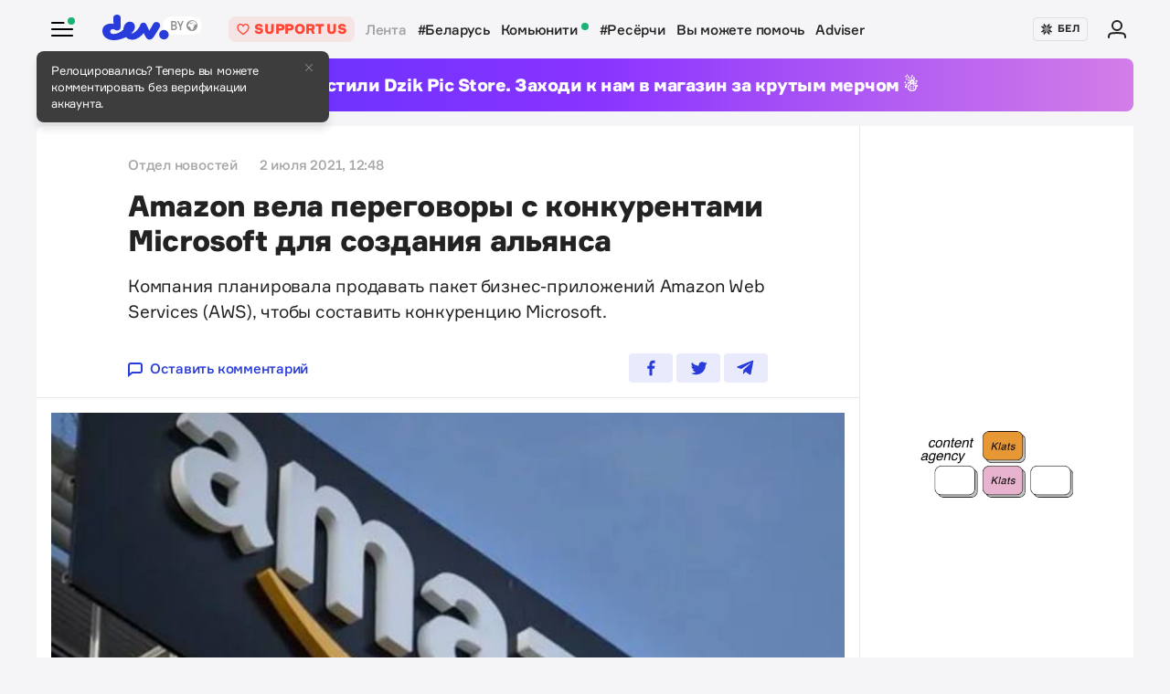

--- FILE ---
content_type: text/html; charset=utf-8
request_url: https://www.google.com/recaptcha/api2/aframe
body_size: 266
content:
<!DOCTYPE HTML><html><head><meta http-equiv="content-type" content="text/html; charset=UTF-8"></head><body><script nonce="GbbaMF7Nz-pk95VV_pragg">/** Anti-fraud and anti-abuse applications only. See google.com/recaptcha */ try{var clients={'sodar':'https://pagead2.googlesyndication.com/pagead/sodar?'};window.addEventListener("message",function(a){try{if(a.source===window.parent){var b=JSON.parse(a.data);var c=clients[b['id']];if(c){var d=document.createElement('img');d.src=c+b['params']+'&rc='+(localStorage.getItem("rc::a")?sessionStorage.getItem("rc::b"):"");window.document.body.appendChild(d);sessionStorage.setItem("rc::e",parseInt(sessionStorage.getItem("rc::e")||0)+1);localStorage.setItem("rc::h",'1769410091070');}}}catch(b){}});window.parent.postMessage("_grecaptcha_ready", "*");}catch(b){}</script></body></html>

--- FILE ---
content_type: application/javascript; charset=UTF-8
request_url: https://devby.io/cdn-cgi/challenge-platform/scripts/jsd/main.js
body_size: 8640
content:
window._cf_chl_opt={AKGCx8:'b'};~function(g6,Df,DZ,Dd,Dv,Dw,DF,DK,g0,g1){g6=L,function(S,D,gV,g5,g,T){for(gV={S:469,D:528,g:366,T:460,m:456,Q:356,R:560,a:435,M:441,G:525},g5=L,g=S();!![];)try{if(T=-parseInt(g5(gV.S))/1+parseInt(g5(gV.D))/2+-parseInt(g5(gV.g))/3*(parseInt(g5(gV.T))/4)+parseInt(g5(gV.m))/5*(-parseInt(g5(gV.Q))/6)+-parseInt(g5(gV.R))/7+-parseInt(g5(gV.a))/8+-parseInt(g5(gV.M))/9*(-parseInt(g5(gV.G))/10),T===D)break;else g.push(g.shift())}catch(m){g.push(g.shift())}}(N,428484),Df=this||self,DZ=Df[g6(428)],Dd=function(Te,Tn,TE,TG,Tu,g7,D,g,T,m){return Te={S:497,D:381,g:425,T:533,m:402},Tn={S:563,D:391,g:336,T:563,m:540,Q:556,R:563,a:509,M:540,G:539,E:563,n:514,e:451,W:538,P:433,j:563,s:578,Y:416,b:563,c:427,O:474,k:487,U:410,J:557,x:539,V:532,f:557,Z:468,d:563},TE={S:524,D:425,g:354,T:518},TG={S:340},Tu={S:379,D:518,g:362,T:439,m:517,Q:557,R:478,a:418,M:527,G:478,E:418,n:527,e:340,W:330,P:551,j:539,s:509,Y:340,b:426,c:360,O:509,k:385,U:484,J:328,x:495,V:342,f:539,Z:376,d:328,v:503,l:335,H:539,C:580,i:563,h:487,X:379,B:563,I:576,z:519,o:488,F:494,K:433,y:478,A:527,p0:396,p1:548,p2:449,p3:413,p4:565,p5:539,p6:396,p7:551,p8:509,p9:340,pp:567,pN:539,pL:490,pS:565,pD:457,pg:490,pT:434,pt:552,pm:330,pQ:539,pR:410},g7=g6,D={'PYldk':g7(Te.S),'YjwXb':function(Q,R){return Q!==R},'DFweV':function(Q,R){return Q<R},'faOgf':function(Q,R){return Q==R},'UPQwt':function(Q,R){return Q!==R},'rUrzp':g7(Te.D),'PnSFy':function(Q,R){return R==Q},'lwaCI':function(Q,R){return Q-R},'BSyis':function(Q,R){return Q(R)},'HIsLG':function(Q,R){return R&Q},'hBTHw':function(Q,R){return R==Q},'NteTJ':function(Q,R){return Q<R},'CgqNX':function(Q,R){return R|Q},'rJeeh':function(Q,R){return Q<<R},'Anyrj':function(Q,R){return Q==R},'wtWIc':function(Q,R){return Q-R},'EnJJc':function(Q,R){return Q>R},'CqyEM':function(Q,R){return R&Q},'BRyMF':function(Q,R){return R==Q},'JfmUG':function(Q,R){return Q==R},'jWwFQ':function(Q,R){return Q(R)},'IriJA':function(Q,R){return Q(R)},'xrKNG':function(Q,R){return Q<R},'XreBk':function(Q,R){return Q-R},'VIoWg':function(Q,R){return Q<<R},'MMFgb':function(Q,R){return Q&R},'qUqLJ':function(Q,R){return R==Q},'DBpXo':function(Q,R){return Q-R},'RkbJV':function(Q,R){return Q<R},'vZKnN':function(Q,R){return Q==R},'QYPFX':function(Q,R){return Q|R},'XMeWl':function(Q,R){return Q<<R},'kVfvd':g7(Te.g),'UmtlZ':function(Q,R){return Q*R},'StWmt':function(Q,R){return Q<R},'xOdFU':function(Q,R){return Q==R},'WmHAx':function(Q,R){return Q(R)},'NHAIc':function(Q,R){return R*Q},'kRDOf':function(Q,R){return Q&R},'ZuoUE':function(Q,R){return Q<R},'qDbxm':function(Q,R){return R!=Q},'wDskY':function(Q,R){return Q(R)},'IprlJ':function(Q,R){return Q+R},'Ihaaf':function(Q,R){return R==Q}},g=String[g7(Te.T)],T={'h':function(Q,Ta){return Ta={S:541,D:557},Q==null?'':T.g(Q,6,function(R,g8){return g8=L,D[g8(Ta.S)][g8(Ta.D)](R)})},'g':function(Q,R,M,g9,G,E,W,P,j,s,Y,O,U,J,x,V,Z,H,i,X){if(g9=g7,D[g9(Tu.S)](null,Q))return'';for(E={},W={},P='',j=2,s=3,Y=2,O=[],U=0,J=0,x=0;x<Q[g9(Tu.D)];x+=1)if(D[g9(Tu.g)](g9(Tu.T),D[g9(Tu.m)])){if(V=Q[g9(Tu.Q)](x),Object[g9(Tu.R)][g9(Tu.a)][g9(Tu.M)](E,V)||(E[V]=s++,W[V]=!0),Z=P+V,Object[g9(Tu.R)][g9(Tu.a)][g9(Tu.M)](E,Z))P=Z;else{if(Object[g9(Tu.G)][g9(Tu.E)][g9(Tu.n)](W,P)){if(256>P[g9(Tu.e)](0)){for(G=0;G<Y;U<<=1,D[g9(Tu.W)](J,D[g9(Tu.P)](R,1))?(J=0,O[g9(Tu.j)](D[g9(Tu.s)](M,U)),U=0):J++,G++);for(H=P[g9(Tu.Y)](0),G=0;8>G;U=U<<1|D[g9(Tu.b)](H,1),D[g9(Tu.c)](J,R-1)?(J=0,O[g9(Tu.j)](D[g9(Tu.O)](M,U)),U=0):J++,H>>=1,G++);}else{for(H=1,G=0;D[g9(Tu.k)](G,Y);U=D[g9(Tu.U)](D[g9(Tu.J)](U,1),H),D[g9(Tu.x)](J,D[g9(Tu.V)](R,1))?(J=0,O[g9(Tu.f)](M(U)),U=0):J++,H=0,G++);for(H=P[g9(Tu.Y)](0),G=0;D[g9(Tu.Z)](16,G);U=D[g9(Tu.d)](U,1)|D[g9(Tu.v)](H,1),D[g9(Tu.l)](J,R-1)?(J=0,O[g9(Tu.H)](M(U)),U=0):J++,H>>=1,G++);}j--,D[g9(Tu.C)](0,j)&&(j=Math[g9(Tu.i)](2,Y),Y++),delete W[P]}else for(H=E[P],G=0;D[g9(Tu.k)](G,Y);U=1&H|U<<1,J==R-1?(J=0,O[g9(Tu.H)](D[g9(Tu.h)](M,U)),U=0):J++,H>>=1,G++);P=(j--,D[g9(Tu.X)](0,j)&&(j=Math[g9(Tu.B)](2,Y),Y++),E[Z]=s++,D[g9(Tu.I)](String,V))}}else return i=D[g9(Tu.z)],!i?null:(X=i.i,D[g9(Tu.o)](typeof X,g9(Tu.F))||D[g9(Tu.K)](X,30))?null:X;if(P!==''){if(Object[g9(Tu.y)][g9(Tu.a)][g9(Tu.A)](W,P)){if(256>P[g9(Tu.Y)](0)){for(G=0;D[g9(Tu.p0)](G,Y);U<<=1,J==D[g9(Tu.p1)](R,1)?(J=0,O[g9(Tu.H)](D[g9(Tu.h)](M,U)),U=0):J++,G++);for(H=P[g9(Tu.e)](0),G=0;8>G;U=D[g9(Tu.U)](D[g9(Tu.p2)](U,1),D[g9(Tu.p3)](H,1)),D[g9(Tu.p4)](J,R-1)?(J=0,O[g9(Tu.p5)](M(U)),U=0):J++,H>>=1,G++);}else{for(H=1,G=0;D[g9(Tu.p6)](G,Y);U=U<<1|H,D[g9(Tu.x)](J,D[g9(Tu.p7)](R,1))?(J=0,O[g9(Tu.f)](D[g9(Tu.p8)](M,U)),U=0):J++,H=0,G++);for(H=P[g9(Tu.p9)](0),G=0;D[g9(Tu.Z)](16,G);U=U<<1.03|D[g9(Tu.b)](H,1),D[g9(Tu.l)](J,D[g9(Tu.pp)](R,1))?(J=0,O[g9(Tu.pN)](M(U)),U=0):J++,H>>=1,G++);}j--,j==0&&(j=Math[g9(Tu.B)](2,Y),Y++),delete W[P]}else for(H=E[P],G=0;D[g9(Tu.pL)](G,Y);U=U<<1|H&1,D[g9(Tu.pS)](J,D[g9(Tu.V)](R,1))?(J=0,O[g9(Tu.H)](M(U)),U=0):J++,H>>=1,G++);j--,D[g9(Tu.pD)](0,j)&&Y++}for(H=2,G=0;D[g9(Tu.pg)](G,Y);U=D[g9(Tu.pT)](D[g9(Tu.pt)](U,1),H&1.95),D[g9(Tu.pm)](J,R-1)?(J=0,O[g9(Tu.pQ)](M(U)),U=0):J++,H>>=1,G++);for(;;)if(U<<=1,J==R-1){O[g9(Tu.pQ)](D[g9(Tu.I)](M,U));break}else J++;return O[g9(Tu.pR)]('')},'j':function(Q,gp){if(gp=g7,D[gp(TE.S)]!==gp(TE.D))D(gp(TE.g));else return Q==null?'':Q==''?null:T.i(Q[gp(TE.T)],32768,function(a,gN){return gN=gp,Q[gN(TG.S)](a)})},'i':function(Q,R,M,gL,G,E,W,P,j,s,Y,O,U,J,x,V,i,Z,H,C){for(gL=g7,G=[],E=4,W=4,P=3,j=[],O=M(0),U=R,J=1,s=0;3>s;G[s]=s,s+=1);for(x=0,V=Math[gL(Tn.S)](2,2),Y=1;V!=Y;)for(Z=gL(Tn.D)[gL(Tn.g)]('|'),H=0;!![];){switch(Z[H++]){case'0':U>>=1;continue;case'1':x|=Y*(0<C?1:0);continue;case'2':0==U&&(U=R,O=M(J++));continue;case'3':Y<<=1;continue;case'4':C=U&O;continue}break}switch(x){case 0:for(x=0,V=Math[gL(Tn.T)](2,8),Y=1;V!=Y;C=O&U,U>>=1,U==0&&(U=R,O=M(J++)),x|=D[gL(Tn.m)](D[gL(Tn.Q)](0,C)?1:0,Y),Y<<=1);i=g(x);break;case 1:for(x=0,V=Math[gL(Tn.R)](2,16),Y=1;V!=Y;C=U&O,U>>=1,U==0&&(U=R,O=D[gL(Tn.a)](M,J++)),x|=D[gL(Tn.M)](0<C?1:0,Y),Y<<=1);i=g(x);break;case 2:return''}for(s=G[3]=i,j[gL(Tn.G)](i);;){if(J>Q)return'';for(x=0,V=Math[gL(Tn.E)](2,P),Y=1;V!=Y;C=O&U,U>>=1,D[gL(Tn.n)](0,U)&&(U=R,O=D[gL(Tn.e)](M,J++)),x|=D[gL(Tn.W)](D[gL(Tn.P)](0,C)?1:0,Y),Y<<=1);switch(i=x){case 0:for(x=0,V=Math[gL(Tn.j)](2,8),Y=1;Y!=V;C=D[gL(Tn.s)](O,U),U>>=1,U==0&&(U=R,O=M(J++)),x|=(D[gL(Tn.Y)](0,C)?1:0)*Y,Y<<=1);G[W++]=g(x),i=W-1,E--;break;case 1:for(x=0,V=Math[gL(Tn.b)](2,16),Y=1;D[gL(Tn.c)](Y,V);C=O&U,U>>=1,U==0&&(U=R,O=D[gL(Tn.O)](M,J++)),x|=(0<C?1:0)*Y,Y<<=1);G[W++]=D[gL(Tn.k)](g,x),i=W-1,E--;break;case 2:return j[gL(Tn.U)]('')}if(0==E&&(E=Math[gL(Tn.T)](2,P),P++),G[i])i=G[i];else if(i===W)i=s+s[gL(Tn.J)](0);else return null;j[gL(Tn.x)](i),G[W++]=D[gL(Tn.V)](s,i[gL(Tn.f)](0)),E--,s=i,D[gL(Tn.Z)](0,E)&&(E=Math[gL(Tn.d)](2,P),P++)}}},m={},m[g7(Te.m)]=T.h,m}(),Dv=null,Dw=Dz(),DF={},DF[g6(544)]='o',DF[g6(568)]='s',DF[g6(346)]='u',DF[g6(423)]='z',DF[g6(494)]='n',DF[g6(352)]='I',DF[g6(409)]='b',DK=DF,Df[g6(358)]=function(S,D,g,T,ta,tQ,tm,gq,Q,M,G,E,W,P,j,Y,O){if(ta={S:575,D:582,g:452,T:390,m:341,Q:459,R:440,a:341,M:464,G:371,E:329,n:464,e:500,W:399,P:518,j:365,s:387,Y:334,b:414,c:501,O:405,k:471,U:491,J:473,x:333,V:481,f:531,Z:562,d:539,v:454,l:475,H:415},tQ={S:422,D:481,g:518,T:485,m:491,Q:353},tm={S:478,D:418,g:527,T:539},gq=g6,Q={'HMjRR':function(s,Y){return s<Y},'rekic':function(s,Y){return Y===s},'qvmlz':function(s,Y){return s+Y},'qNSEM':function(s,Y){return Y===s},'LiFlu':gq(ta.S),'nzlgl':function(s,Y){return s(Y)},'AQjXL':function(s,Y){return s!==Y},'Phari':gq(ta.D),'pAbdi':gq(ta.g),'qOlnW':function(s,Y){return s+Y},'bHgOg':function(s,Y,O){return s(Y,O)}},null===D||void 0===D)return T;for(M=Q[gq(ta.T)](Dr,D),S[gq(ta.m)][gq(ta.Q)]&&(M=M[gq(ta.R)](S[gq(ta.a)][gq(ta.Q)](D))),M=S[gq(ta.M)][gq(ta.G)]&&S[gq(ta.E)]?S[gq(ta.n)][gq(ta.G)](new S[(gq(ta.E))](M)):function(s,gY,Y){for(gY=gq,s[gY(tQ.S)](),Y=0;Q[gY(tQ.D)](Y,s[gY(tQ.g)]);Q[gY(tQ.T)](s[Y],s[Q[gY(tQ.m)](Y,1)])?s[gY(tQ.Q)](Y+1,1):Y+=1);return s}(M),G='nAsAaAb'.split('A'),G=G[gq(ta.e)][gq(ta.W)](G),E=0;E<M[gq(ta.P)];E++)if(Q[gq(ta.j)](gq(ta.s),Q[gq(ta.Y)])){if(W=M[E],P=DA(S,D,W),G(P)){if(Q[gq(ta.b)]!==gq(ta.c))j='s'===P&&!S[gq(ta.O)](D[W]),gq(ta.k)===Q[gq(ta.U)](g,W)?R(Q[gq(ta.J)](g,W),P):j||Q[gq(ta.x)](R,g+W,D[W]);else if(Y=U[J],Y==='f'&&(Y='N'),x[Y]){for(O=0;Q[gq(ta.V)](O,V[Y[Z]][gq(ta.P)]);Q[gq(ta.f)](-1,T[Y][gq(ta.Z)](j[G[H]][O]))&&(C(i[h[X]][O])||B[Y][gq(ta.d)](Q[gq(ta.U)]('o.',I[z[o]][O]))),O++);}else F[Y]=K[y[A]][gq(ta.v)](function(p3){return'o.'+p3})}else R(g+W,P)}else g[gq(ta.l)](Q[gq(ta.H)],T);return T;function R(s,Y,gs){gs=gq,Object[gs(tm.S)][gs(tm.D)][gs(tm.g)](T,Y)||(T[Y]=[]),T[Y][gs(tm.T)](s)}},g0=g6(383)[g6(336)](';'),g1=g0[g6(500)][g6(399)](g0),Df[g6(482)]=function(D,g,tG,gb,T,m,Q,R,M,G){for(tG={S:545,D:511,g:518,T:518,m:545,Q:562,R:539,a:454},gb=g6,T={},T[gb(tG.S)]=function(E,n){return E===n},m=T,Q=Object[gb(tG.D)](g),R=0;R<Q[gb(tG.g)];R++)if(M=Q[R],M==='f'&&(M='N'),D[M]){for(G=0;G<g[Q[R]][gb(tG.T)];m[gb(tG.m)](-1,D[M][gb(tG.Q)](g[Q[R]][G]))&&(g1(g[Q[R]][G])||D[M][gb(tG.R)]('o.'+g[Q[R]][G])),G++);}else D[M]=g[Q[R]][gb(tG.a)](function(E){return'o.'+E})},g3();function N(tl){return tl='postMessage,prototype,BNPlb,wpjdz,HMjRR,rxvNi8,BWyHU,CgqNX,rekic,gnFSQ,jWwFQ,YjwXb,randomUUID,RkbJV,qvmlz,ZeoHm,xARiQ,number,Anyrj,onerror,T9opwQf1jRL2IMXDBmcuK7Pe4ZsiS5CgnbJVH8Exvh-Ylkzy$d0rANGtFq3a6+OUW,NDhlf,Zvqzs,includes,OZtFd,klSVZ,CqyEM,XkFOa,onreadystatechange,display: none,bRqfG,AoOyu,BSyis,send,keys,jZOec,IxQSd,xOdFU,[native code],NETcc,rUrzp,length,__CF$cv$params,SeEzx,cyNLr,IgRXu,LRmiB4,kVfvd,10ezMOzx,SSTpq3,call,1024900KOllWH,toString,zflls,qNSEM,IprlJ,fromCharCode,MjMHp,Slqjj,iQQSf,lBiJi,NHAIc,push,UmtlZ,PYldk,0|1|4|3|2,hFERa,object,NEjEh,event,AAAZh,XreBk,http-code:,now,lwaCI,XMeWl,TYlZ6,jsd,IThFV,StWmt,charAt,JBxy9,VTMra,2205098fCxoGg,nrmLW,indexOf,pow,log,qUqLJ,wxPSU,DBpXo,string,jdUWj,sid,location,ULcYd,jvOMo,RQVHD,DOMContentLoaded,IriJA,bkYTE,kRDOf,WrszP,JfmUG,aUjz8,ZikOY,zsQDX,wHJGx,clientInformation,source,rJeeh,Set,PnSFy,open,contentDocument,bHgOg,Phari,BRyMF,split,TnaaI,IDOec,catch,charCodeAt,Object,wtWIc,Ebfyg,PUHtp,appendChild,undefined,XMLHttpRequest,/b/ov1/0.3304306365447689:1769408760:q2Pc9hx510JsP2VKG_8m2zZgUoa8ruvkpENR7EVbJJ8/,dfZLp,nqFyK,isArray,bigint,splice,timeout,uPTtJ,205026cWnUkw,success,pRIb1,YPvAR,hBTHw,random,UPQwt,GUAxa,function,AQjXL,69gAUfgP,style,iUsno,ontimeout,lyKKV,from,hkIxF,cloudflare-invisible,4|0|1|2|3,SXLSD,EnJJc,/invisible/jsd,Nxylo,faOgf,href,LJFzo,POST,_cf_chl_opt;JJgc4;PJAn2;kJOnV9;IWJi4;OHeaY1;DqMg0;FKmRv9;LpvFx1;cAdz2;PqBHf2;nFZCC5;ddwW5;pRIb1;rxvNi8;RrrrA2;erHi9,stringify,NteTJ,readyState,UjAfd,removeChild,AKGCx8,nzlgl,4|0|2|1|3,onload,PJDGD,BBuNz,AdeF3,xrKNG,efhPr,status,bind,api,evqyl,SgEZhAPwvKsY,/cdn-cgi/challenge-platform/h/,Jqchc,isNaN,contentWindow,CwwVZ,yRHti,boolean,join,kCuEV,navigator,MMFgb,pAbdi,LiFlu,ZuoUE,QPiTn,hasOwnProperty,body,chctx,pwkZM,sort,symbol,errorInfoObject,JpiaL,HIsLG,qDbxm,document,getPrototypeOf,pkLOA2,rmPyL,OZfFU,DFweV,QYPFX,3145416zcoHVq,tabIndex,xhr-error,CnwA5,GESZX,concat,23402421yqSydz,iframe,detail,fbqrF,fHYxV,parent,error,_cf_chl_opt,VIoWg,floor,WmHAx,axaRA,JBCQw,map,bZkrO,75NFogWH,vZKnN,Pbyge,getOwnPropertyNames,116132FfXPMc,/jsd/oneshot/d251aa49a8a3/0.3304306365447689:1769408760:q2Pc9hx510JsP2VKG_8m2zZgUoa8ruvkpENR7EVbJJ8/,vnVhm,rEdzU,Array,error on cf_chl_props,Function,loading,Ihaaf,795720IwEIXp,BhrNF,d.cookie,LDTut,qOlnW,wDskY,addEventListener,createElement'.split(','),N=function(){return tl},N()}function DA(S,D,g,t8,gP,T,m,Q){T=(t8={S:544,D:364,g:455,T:421,m:339,Q:339,R:464,a:351,M:464,G:520,E:569},gP=g6,{'bZkrO':gP(t8.S),'pwkZM':gP(t8.D),'SeEzx':function(R,M){return R===M},'jdUWj':function(R,M,G){return R(M,G)}});try{m=D[g]}catch(R){return'i'}if(m==null)return void 0===m?'u':'x';if(T[gP(t8.g)]==typeof m)try{if(T[gP(t8.T)]==typeof m[gP(t8.m)])return m[gP(t8.Q)](function(){}),'p'}catch(M){}return S[gP(t8.R)][gP(t8.a)](m)?'a':m===S[gP(t8.M)]?'D':T[gP(t8.G)](!0,m)?'T':!1===m?'F':(Q=typeof m,T[gP(t8.T)]==Q?T[gP(t8.E)](Dy,S,m)?'N':'f':DK[Q]||'?')}function DX(TV,gR,S){return TV={S:519,D:450},gR=g6,S=Df[gR(TV.S)],Math[gR(TV.D)](+atob(S.t))}function Di(TU,Tk,gt,S,D){if(TU={S:483,D:534,g:431,T:340},Tk={S:534},gt=g6,S={'MjMHp':function(g){return g()},'rmPyL':gt(TU.S)},D=S[gt(TU.D)](DH),D===null)return;if(Dv){if(gt(TU.S)===S[gt(TU.g)])clearTimeout(Dv);else return g[gt(TU.T)](T)}Dv=setTimeout(function(gm){gm=gt,S[gm(Tk.S)](Dl)},D*1e3)}function Dl(S,Tq,Tj,gS,D,g){Tq={S:364,D:512,g:465},Tj={S:504,D:343},gS=g6,D={'XkFOa':function(T,m){return m===T},'Ebfyg':gS(Tq.S),'jZOec':function(T,m,Q){return T(m,Q)}},g=g2(),D[gS(Tq.D)](DI,g.r,function(T,gD){gD=gS,D[gD(Tj.S)](typeof S,D[gD(Tj.D)])&&S(T),Di()}),g.e&&Do(gS(Tq.g),g.e)}function Dz(Tw,gn){return Tw={S:489},gn=g6,crypto&&crypto[gn(Tw.S)]?crypto[gn(Tw.S)]():''}function Dh(D,Tx,gQ,g,T){return Tx={S:555,D:361},gQ=g6,g={},g[gQ(Tx.S)]=function(m,Q){return m<Q},T=g,T[gQ(Tx.S)](Math[gQ(Tx.D)](),D)}function L(p,S,D,g){return p=p-324,D=N(),g=D[p],g}function Dy(D,g,t4,gW,T,m){return t4={S:522,D:508,g:466,T:466,m:478,Q:529,R:527,a:562,M:515},gW=g6,T={},T[gW(t4.S)]=function(Q,R){return Q instanceof R},T[gW(t4.D)]=function(Q,R){return Q<R},m=T,m[gW(t4.S)](g,D[gW(t4.g)])&&m[gW(t4.D)](0,D[gW(t4.T)][gW(t4.m)][gW(t4.Q)][gW(t4.R)](g)[gW(t4.a)](gW(t4.M)))}function DI(S,D,Tz,TI,TB,TX,gM,g,T,m,Q){Tz={S:573,D:537,g:354,T:461,m:519,Q:564,R:448,a:347,M:331,G:382,E:403,n:448,e:389,W:370,P:400,j:354,s:369,Y:392,b:496,c:350,O:571,k:571,U:380,J:571,x:510,V:402,f:384},TI={S:499,D:437},TB={S:498,D:398,g:536,T:357,m:375,Q:549},TX={S:397,D:521,g:507,T:499,m:572,Q:505,R:547},gM=g6,g={'AAAZh':function(R){return R()},'efhPr':function(R,a){return a!==R},'cyNLr':gM(Tz.S),'bRqfG':gM(Tz.D),'Zvqzs':function(R,a){return R(a)},'ULcYd':gM(Tz.g),'NDhlf':function(R,a){return R>=a},'iQQSf':function(R,a){return R<a},'SXLSD':function(R,a){return R+a},'lyKKV':gM(Tz.T),'nqFyK':function(R){return R()}},T=Df[gM(Tz.m)],console[gM(Tz.Q)](Df[gM(Tz.R)]),m=new Df[(gM(Tz.a))](),m[gM(Tz.M)](gM(Tz.G),gM(Tz.E)+Df[gM(Tz.n)][gM(Tz.e)]+g[gM(Tz.W)]+T.r),T[gM(Tz.P)]&&(m[gM(Tz.j)]=5e3,m[gM(Tz.s)]=function(gu){gu=gM,g[gu(TX.S)](g[gu(TX.D)],g[gu(TX.g)])?g[gu(TX.T)](D,g[gu(TX.m)]):(T[gu(TX.Q)]=m,g[gu(TX.R)](Q))}),m[gM(Tz.Y)]=function(gG){gG=gM,g[gG(TB.S)](m[gG(TB.D)],200)&&g[gG(TB.g)](m[gG(TB.D)],300)?D(gG(TB.T)):D(g[gG(TB.m)](gG(TB.Q),m[gG(TB.D)]))},m[gM(Tz.b)]=function(gE){gE=gM,g[gE(TI.S)](D,gE(TI.D))},Q={'t':g[gM(Tz.c)](DX),'lhr':DZ[gM(Tz.O)]&&DZ[gM(Tz.k)][gM(Tz.U)]?DZ[gM(Tz.J)][gM(Tz.U)]:'','api':T[gM(Tz.P)]?!![]:![],'c':DC(),'payload':S},m[gM(Tz.x)](Dd[gM(Tz.V)](JSON[gM(Tz.f)](Q)))}function DC(Tc,gT,S){return Tc={S:577},gT=g6,S={'bkYTE':function(D){return D()}},S[gT(Tc.S)](DH)!==null}function g4(T,m,tv,gx,Q,R,a,M){if(tv={S:338,D:324,g:373,T:493,m:357,Q:400,R:327,a:324,M:570,G:546,E:446,n:477,e:373,W:546,P:447,j:443,s:477},gx=g6,Q={},Q[gx(tv.S)]=function(G,E){return E===G},Q[gx(tv.D)]=gx(tv.g),Q[gx(tv.T)]=gx(tv.m),R=Q,!T[gx(tv.Q)])return;R[gx(tv.S)](m,gx(tv.m))?(a={},a[gx(tv.R)]=R[gx(tv.a)],a[gx(tv.M)]=T.r,a[gx(tv.G)]=R[gx(tv.T)],Df[gx(tv.E)][gx(tv.n)](a,'*')):(M={},M[gx(tv.R)]=gx(tv.e),M[gx(tv.M)]=T.r,M[gx(tv.W)]=gx(tv.P),M[gx(tv.j)]=m,Df[gx(tv.E)][gx(tv.s)](M,'*'))}function g3(tZ,tf,tx,gO,S,D,R,g,T,m){if(tZ={S:437,D:561,g:470,T:349,m:575,Q:519,R:363,a:337,M:502,G:408,E:530,n:530,e:479,W:404,P:539,j:407,s:340,Y:579,b:539,c:386,O:467,k:472,U:475,J:445,x:505,V:505},tf={S:393,D:344,g:394,T:372,m:386,Q:467,R:505},tx={S:472,D:513,g:411,T:574,m:407},gO=g6,S={'BNPlb':function(Q,R){return Q<R},'Jqchc':function(Q,R){return R==Q},'CwwVZ':function(Q,R){return Q(R)},'WrszP':function(Q,R){return Q-R},'gnFSQ':function(Q,R,a){return Q(R,a)},'LDTut':function(Q){return Q()},'IxQSd':function(Q,R){return Q!==R},'BBuNz':gO(tZ.S),'PJDGD':gO(tZ.D),'hkIxF':function(Q,R){return R!==Q},'GUAxa':gO(tZ.g),'klSVZ':function(Q){return Q()},'yRHti':function(Q,R){return R===Q},'zflls':gO(tZ.T),'fHYxV':gO(tZ.m)},D=Df[gO(tZ.Q)],!D)return S[gO(tZ.R)]===gO(tZ.a)?(R={},R.r={},R.e=D,R):void 0;if(!S[gO(tZ.M)](DB)){if(S[gO(tZ.G)](S[gO(tZ.E)],S[gO(tZ.n)]))return;else{for(l=0;S[gO(tZ.e)](H,C);h<<=1,S[gO(tZ.W)](X,B-1)?(I=0,z[gO(tZ.P)](S[gO(tZ.j)](o,F)),K=0):y++,i++);for(A=p0[gO(tZ.s)](0),p1=0;8>p2;p4=1.58&p6|p5<<1.16,p7==S[gO(tZ.Y)](p8,1)?(p9=0,pp[gO(tZ.b)](pN(pL)),pS=0):pD++,pg>>=1,p3++);}}(g=![],T=function(tJ,gk){if(tJ={S:486},gk=gO,!g){if(g=!![],!S[gk(tx.S)](DB)){if(S[gk(tx.D)](gk(tx.g),gk(tx.T)))return;else D()}S[gk(tx.m)](Dl,function(M,gU){gU=gk,S[gU(tJ.S)](g4,D,M)})}},DZ[gO(tZ.c)]!==gO(tZ.O))?S[gO(tZ.k)](T):Df[gO(tZ.U)]?DZ[gO(tZ.U)](S[gO(tZ.J)],T):(m=DZ[gO(tZ.x)]||function(){},DZ[gO(tZ.V)]=function(gJ){gJ=gO,S[gJ(tf.S)]===gJ(tf.D)?D(S[gJ(tf.g)]):(m(),S[gJ(tf.T)](DZ[gJ(tf.m)],gJ(tf.Q))&&(DZ[gJ(tf.R)]=m,T()))})}function Dr(S,t9,gj,D){for(t9={S:440,D:511,g:429},gj=g6,D=[];S!==null;D=D[gj(t9.S)](Object[gj(t9.D)](S)),S=Object[gj(t9.g)](S));return D}function DH(TY,gg,D,g,T,m,Q,R){for(TY={S:401,D:374,g:566,T:401,m:336,Q:494,R:566,a:519},gg=g6,D={},D[gg(TY.S)]=gg(TY.D),D[gg(TY.g)]=function(a,M){return a<M},g=D,T=g[gg(TY.T)][gg(TY.m)]('|'),m=0;!![];){switch(T[m++]){case'0':if(!R)return null;continue;case'1':Q=R.i;continue;case'2':if(typeof Q!==gg(TY.Q)||g[gg(TY.R)](Q,30))return null;continue;case'3':return Q;case'4':R=Df[gg(TY.a)];continue}break}}function g2(tW,gc,g,T,m,Q,R,a){g=(tW={S:549,D:453,g:332,T:368,m:476,Q:442,R:367,a:506,M:436,G:419,E:345,n:406,e:492,W:326,P:412,j:359,s:543,Y:388,b:480,c:463,O:398},gc=g6,{'wpjdz':function(M,G){return M+G},'rEdzU':gc(tW.S),'iUsno':gc(tW.D),'ZeoHm':function(M,G,E,n,W){return M(G,E,n,W)},'YPvAR':function(M,G,E,n,W){return M(G,E,n,W)},'hFERa':gc(tW.g)});try{if(g[gc(tW.T)]===g[gc(tW.T)])return T=DZ[gc(tW.m)](gc(tW.Q)),T[gc(tW.R)]=gc(tW.a),T[gc(tW.M)]='-1',DZ[gc(tW.G)][gc(tW.E)](T),m=T[gc(tW.n)],Q={},Q=g[gc(tW.e)](pRIb1,m,m,'',Q),Q=pRIb1(m,m[gc(tW.W)]||m[gc(tW.P)],'n.',Q),Q=g[gc(tW.j)](pRIb1,m,T[g[gc(tW.s)]],'d.',Q),DZ[gc(tW.G)][gc(tW.Y)](T),R={},R.r=Q,R.e=null,R;else g(g[gc(tW.b)](g[gc(tW.c)],T[gc(tW.O)]))}catch(G){return a={},a.r={},a.e=G,a}}function DB(TZ,ga,S,D,g,T,m,Q){for(TZ={S:542,D:336,g:559,T:450,m:550},ga=g6,S={'VTMra':function(R){return R()}},D=ga(TZ.S)[ga(TZ.D)]('|'),g=0;!![];){switch(D[g++]){case'0':T=3600;continue;case'1':m=S[ga(TZ.g)](DX);continue;case'2':return!![];case'3':if(Q-m>T)return![];continue;case'4':Q=Math[ga(TZ.T)](Date[ga(TZ.m)]()/1e3);continue}break}}function Do(T,m,t1,ge,Q,R,a,M,G,E,n,W,P){if(t1={S:403,D:554,g:535,T:395,m:553,Q:458,R:355,a:432,M:398,G:398,E:444,n:357,e:462,W:549,P:519,j:516,s:417,Y:325,b:448,c:389,O:348,k:377,U:347,J:331,x:382,V:354,f:369,Z:438,d:448,v:526,l:523,H:448,C:430,i:448,h:581,X:558,B:424,I:420,z:327,o:378,F:510,K:402},ge=g6,Q={'OZfFU':function(j,s){return j>=s},'fbqrF':function(j,s){return j(s)},'vnVhm':function(j,s){return j(s)},'Slqjj':function(j,s){return j(s)},'NETcc':function(j,s){return j+s},'QPiTn':function(j,s){return j+s},'wHJGx':ge(t1.S),'Nxylo':ge(t1.D)},!Q[ge(t1.g)](Dh,0))return![];a=(R={},R[ge(t1.T)]=T,R[ge(t1.m)]=m,R);try{ge(t1.Q)===ge(t1.R)?Q[ge(t1.a)](Q[ge(t1.M)],200)&&R[ge(t1.G)]<300?Q[ge(t1.E)](E,ge(t1.n)):Q[ge(t1.e)](n,ge(t1.W)+e[ge(t1.G)]):(M=Df[ge(t1.P)],G=Q[ge(t1.j)](Q[ge(t1.s)](Q[ge(t1.Y)],Df[ge(t1.b)][ge(t1.c)])+ge(t1.O),M.r)+ge(t1.k),E=new Df[(ge(t1.U))](),E[ge(t1.J)](ge(t1.x),G),E[ge(t1.V)]=2500,E[ge(t1.f)]=function(){},n={},n[ge(t1.Z)]=Df[ge(t1.d)][ge(t1.Z)],n[ge(t1.v)]=Df[ge(t1.d)][ge(t1.v)],n[ge(t1.l)]=Df[ge(t1.H)][ge(t1.l)],n[ge(t1.C)]=Df[ge(t1.i)][ge(t1.h)],n[ge(t1.X)]=Dw,W=n,P={},P[ge(t1.B)]=a,P[ge(t1.I)]=W,P[ge(t1.z)]=Q[ge(t1.o)],E[ge(t1.F)](Dd[ge(t1.K)](P)))}catch(s){}}}()

--- FILE ---
content_type: image/svg+xml
request_url: https://devby.io/assets/icons/telegram-fill-60c4099b9814a00012446d2d501f5a5dec2cd519e640d4291fb519c069a07f29.svg
body_size: -104
content:
<svg xmlns="http://www.w3.org/2000/svg" width="32" height="32" viewBox="0 0 32 32"><path fill="#283cdc" d="M25.2 5.2l-21.3 8.5s-1 .3-.9 1c.1.6.9.9.9.9l5.4 1.8 12.9-8.3s.7-.5.7 0c0 0 .1.1-.3.5s-10.1 9.2-10.1 9.2v.1l-.7 5.9c.3.1.6-.1.6-.1l3.5-3.2 5.4 4.2c1.5.6 2-.7 2-.7l3.7-19.3c0-1.2-1.8-.5-1.8-.5z"/></svg>


--- FILE ---
content_type: image/svg+xml
request_url: https://devby.io/assets/icons/youtube-a9775261cd29991c56ffadb08a3ab537a127b174721d4244f7bb9e6d6b1929cb.svg
body_size: -95
content:
<svg xmlns="http://www.w3.org/2000/svg" width="32" height="32" viewBox="0 0 32 32"><path fill="#283cdc" d="M27.5 10.2c-.3-1-1.1-1.9-2.1-2.1-1.9-.6-9.4-.6-9.4-.6s-7.5 0-9.4.5c-1 .3-1.8 1.1-2.1 2.2-.5 1.9-.5 5.8-.5 5.8s0 4 .5 5.8c.3 1 1.1 1.9 2.1 2.1 1.9.5 9.4.5 9.4.5s7.5 0 9.4-.5c1-.3 1.8-1.1 2.1-2.1.5-1.8.5-5.8.5-5.8s0-3.9-.5-5.8zm-14.5 9.8v-8l8 4-8 4z"/></svg>
